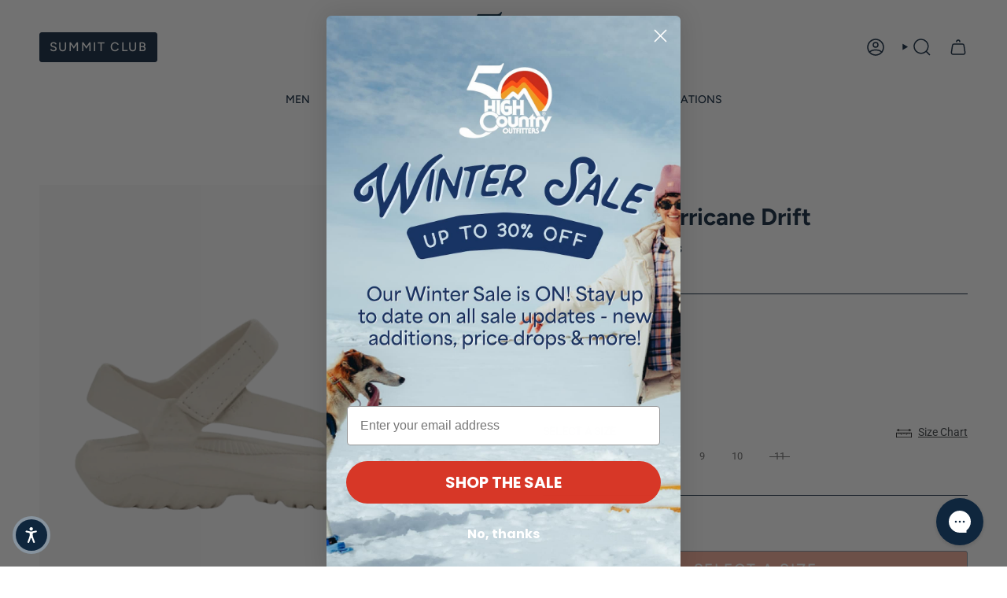

--- FILE ---
content_type: text/html; charset=utf-8
request_url: https://highcountryoutfitters.com/products/womens-hurricane-drift?section_id=api-product-grid-item
body_size: 828
content:
<div id="shopify-section-api-product-grid-item" class="shopify-section">

<div data-api-content>
<div
    class="grid-item product-item  product-item--centered product-item--outer-text  "
    id="product-item--api-product-grid-item-6797104939147"
    data-grid-item
    
  >
    
    <div class="product-item__image" data-product-image>
      <a
        class="product-link"
        href="/products/womens-hurricane-drift"
        aria-label="Women&#39;s Hurricane Drift"
        data-product-link="/products/womens-hurricane-drift"
      ><div class="product-item__bg" data-product-image-default><figure class="image-wrapper image-wrapper--cover lazy-image lazy-image--backfill is-loading" style="--aspect-ratio: 1;" data-aos="img-in"
  data-aos-delay="||itemAnimationDelay||"
  data-aos-duration="800"
  data-aos-anchor="||itemAnimationAnchor||"
  data-aos-easing="ease-out-quart"><img src="//highcountryoutfitters.com/cdn/shop/files/teva-womens-hurricane-drift-05-womens-footwear-sandals-active-birch-5-139.png?crop=center&amp;height=1500&amp;v=1740462827&amp;width=1500" alt="Teva 05. WOMENS FOOTWEAR - WOMENS SANDALS - WOMENS SANDALS ACTIVE Women&#39;s Hurricane Drift BIRCH" width="1500" height="1500" loading="eager" srcset="//highcountryoutfitters.com/cdn/shop/files/teva-womens-hurricane-drift-05-womens-footwear-sandals-active-birch-5-139.png?v=1740462827&amp;width=136 136w, //highcountryoutfitters.com/cdn/shop/files/teva-womens-hurricane-drift-05-womens-footwear-sandals-active-birch-5-139.png?v=1740462827&amp;width=160 160w, //highcountryoutfitters.com/cdn/shop/files/teva-womens-hurricane-drift-05-womens-footwear-sandals-active-birch-5-139.png?v=1740462827&amp;width=180 180w, //highcountryoutfitters.com/cdn/shop/files/teva-womens-hurricane-drift-05-womens-footwear-sandals-active-birch-5-139.png?v=1740462827&amp;width=220 220w, //highcountryoutfitters.com/cdn/shop/files/teva-womens-hurricane-drift-05-womens-footwear-sandals-active-birch-5-139.png?v=1740462827&amp;width=254 254w, //highcountryoutfitters.com/cdn/shop/files/teva-womens-hurricane-drift-05-womens-footwear-sandals-active-birch-5-139.png?v=1740462827&amp;width=284 284w, //highcountryoutfitters.com/cdn/shop/files/teva-womens-hurricane-drift-05-womens-footwear-sandals-active-birch-5-139.png?v=1740462827&amp;width=292 292w, //highcountryoutfitters.com/cdn/shop/files/teva-womens-hurricane-drift-05-womens-footwear-sandals-active-birch-5-139.png?v=1740462827&amp;width=320 320w, //highcountryoutfitters.com/cdn/shop/files/teva-womens-hurricane-drift-05-womens-footwear-sandals-active-birch-5-139.png?v=1740462827&amp;width=480 480w, //highcountryoutfitters.com/cdn/shop/files/teva-womens-hurricane-drift-05-womens-footwear-sandals-active-birch-5-139.png?v=1740462827&amp;width=528 528w, //highcountryoutfitters.com/cdn/shop/files/teva-womens-hurricane-drift-05-womens-footwear-sandals-active-birch-5-139.png?v=1740462827&amp;width=640 640w, //highcountryoutfitters.com/cdn/shop/files/teva-womens-hurricane-drift-05-womens-footwear-sandals-active-birch-5-139.png?v=1740462827&amp;width=720 720w, //highcountryoutfitters.com/cdn/shop/files/teva-womens-hurricane-drift-05-womens-footwear-sandals-active-birch-5-139.png?v=1740462827&amp;width=960 960w, //highcountryoutfitters.com/cdn/shop/files/teva-womens-hurricane-drift-05-womens-footwear-sandals-active-birch-5-139.png?v=1740462827&amp;width=1080 1080w, //highcountryoutfitters.com/cdn/shop/files/teva-womens-hurricane-drift-05-womens-footwear-sandals-active-birch-5-139.png?v=1740462827&amp;width=1296 1296w" sizes="500px" fetchpriority="high" class=" is-loading ">
</figure>

<div class="product-item__bg__inner" data-variant-title="BIRCH / 5"><figure class="image-wrapper image-wrapper--cover lazy-image lazy-image--backfill is-loading" style="--aspect-ratio: 1;"><img src="//highcountryoutfitters.com/cdn/shop/files/teva-womens-hurricane-drift-05-womens-footwear-sandals-active-birch-5-139.png?crop=center&amp;height=1500&amp;v=1740462827&amp;width=1500" alt="Teva 05. WOMENS FOOTWEAR - WOMENS SANDALS - WOMENS SANDALS ACTIVE Women&#39;s Hurricane Drift BIRCH" width="1500" height="1500" loading="lazy" srcset="//highcountryoutfitters.com/cdn/shop/files/teva-womens-hurricane-drift-05-womens-footwear-sandals-active-birch-5-139.png?v=1740462827&amp;width=136 136w, //highcountryoutfitters.com/cdn/shop/files/teva-womens-hurricane-drift-05-womens-footwear-sandals-active-birch-5-139.png?v=1740462827&amp;width=160 160w, //highcountryoutfitters.com/cdn/shop/files/teva-womens-hurricane-drift-05-womens-footwear-sandals-active-birch-5-139.png?v=1740462827&amp;width=180 180w, //highcountryoutfitters.com/cdn/shop/files/teva-womens-hurricane-drift-05-womens-footwear-sandals-active-birch-5-139.png?v=1740462827&amp;width=220 220w, //highcountryoutfitters.com/cdn/shop/files/teva-womens-hurricane-drift-05-womens-footwear-sandals-active-birch-5-139.png?v=1740462827&amp;width=254 254w, //highcountryoutfitters.com/cdn/shop/files/teva-womens-hurricane-drift-05-womens-footwear-sandals-active-birch-5-139.png?v=1740462827&amp;width=284 284w, //highcountryoutfitters.com/cdn/shop/files/teva-womens-hurricane-drift-05-womens-footwear-sandals-active-birch-5-139.png?v=1740462827&amp;width=292 292w, //highcountryoutfitters.com/cdn/shop/files/teva-womens-hurricane-drift-05-womens-footwear-sandals-active-birch-5-139.png?v=1740462827&amp;width=320 320w, //highcountryoutfitters.com/cdn/shop/files/teva-womens-hurricane-drift-05-womens-footwear-sandals-active-birch-5-139.png?v=1740462827&amp;width=480 480w, //highcountryoutfitters.com/cdn/shop/files/teva-womens-hurricane-drift-05-womens-footwear-sandals-active-birch-5-139.png?v=1740462827&amp;width=528 528w, //highcountryoutfitters.com/cdn/shop/files/teva-womens-hurricane-drift-05-womens-footwear-sandals-active-birch-5-139.png?v=1740462827&amp;width=640 640w, //highcountryoutfitters.com/cdn/shop/files/teva-womens-hurricane-drift-05-womens-footwear-sandals-active-birch-5-139.png?v=1740462827&amp;width=720 720w, //highcountryoutfitters.com/cdn/shop/files/teva-womens-hurricane-drift-05-womens-footwear-sandals-active-birch-5-139.png?v=1740462827&amp;width=960 960w, //highcountryoutfitters.com/cdn/shop/files/teva-womens-hurricane-drift-05-womens-footwear-sandals-active-birch-5-139.png?v=1740462827&amp;width=1080 1080w, //highcountryoutfitters.com/cdn/shop/files/teva-womens-hurricane-drift-05-womens-footwear-sandals-active-birch-5-139.png?v=1740462827&amp;width=1296 1296w" sizes="500px" fetchpriority="high" class=" is-loading ">
</figure>
</div></div></a>

      
    </div>

    <div
      class="product-information"
      style="--swatch-size: var(--swatch-size-filters);"
      data-product-information
    >
      <div class="product-item__info body-medium">
        <a class="product-link" href="/products/womens-hurricane-drift" data-product-link="/products/womens-hurricane-drift">
          <p class="product-item__title">Women&#39;s Hurricane Drift</p>


          <div class="product-item__price__holder"><span
                class="product-item__cutline"
                data-product-cutline
                
                  style="--text-light:#0f263d"
                
              >Teva</span><div class="product-item__price" data-product-price>
<span class="price">
  
    <span class="new-price">
      
$45.00
</span>
    
  
</span>
</div>
          </div>
        </a><quick-add-product>
            <div class="quick-add__holder mobile" data-quick-add-holder="6797104939147"><button
                  class="quick-add__button btn btn--outline btn--small"
                  type="button"
                  aria-label="Quick add"
                  data-quick-add-btn
                  data-quick-add-modal-handle="womens-hurricane-drift"
                >
                  <span class="btn__text">Quick add
</span>
                  <span class="btn__added">&nbsp;</span>
                  <span class="btn__loader">
                    <svg height="18" width="18" class="svg-loader">
                      <circle r="7" cx="9" cy="9" />
                      <circle stroke-dasharray="87.96459430051421 87.96459430051421" r="7" cx="9" cy="9" />
                    </svg>
                  </span>
                </button>


<template data-quick-add-modal-template>
  <dialog class="drawer product-quick-add" data-product-id="6797104939147" data-section-id="" inert data-quick-add-modal data-scroll-lock-required>
    <form method="dialog">
      <button class="visually-hidden no-js" aria-label="Close"></button>
    </form>

    <div class="drawer__inner product-quick-add__content" data-product-upsell-container data-scroll-lock-scrollable style="--swatch-size: var(--swatch-size-product)">
      <div class="product-quick-add__close-outer">
        <button class="product-quick-add__close drawer__close" aria-label="Close" data-quick-add-modal-close autofocus><svg aria-hidden="true" focusable="false" role="presentation" class="icon icon-cancel" viewBox="0 0 24 24"><path d="M6.758 17.243 12.001 12m5.243-5.243L12 12m0 0L6.758 6.757M12.001 12l5.243 5.243" stroke="currentColor" stroke-linecap="round" stroke-linejoin="round"/></svg></button>
      </div>

      <div class="product-quick-add__inner" data-product-upsell-ajax></div>

      <div class="loader loader--top"><div class="loader-indeterminate"></div></div>
    </div>
  </dialog>
</template></div>
          </quick-add-product></div>
    </div>
  </div></div></div>

--- FILE ---
content_type: text/javascript; charset=utf-8
request_url: https://highcountryoutfitters.com/products/womens-hurricane-drift.js
body_size: 1413
content:
{"id":6797104939147,"title":"Women's Hurricane Drift","handle":"womens-hurricane-drift","description":"\u003cdiv class=\"description-info mb-3\"\u003e\n\u003cdiv class=\"value content\"\u003eBeloved for its ultra-light, injection-molded silhouette, the Hurricane Drift gets a lighter footprint this season, thanks to its recycled EVA construction. Equal parts fun, floatable, and festival-ready, this versatile water sandal takes summer shenanigans to the next level.\u003c\/div\u003e\n\u003cdiv class=\"value content\"\u003e\u003cbr\u003e\u003c\/div\u003e\n\u003cdiv class=\"value content\"\u003e\u003cstrong\u003eDETAILS\u003c\/strong\u003e\u003c\/div\u003e\n\u003c\/div\u003e\n\u003cdiv class=\"details-info\"\u003e\n\u003cdiv class=\"value content\"\u003e\n\u003cul\u003e\n\u003cli\u003eBest for: all-day wear, getting around town, water activities\u003c\/li\u003e\n\u003cli\u003eFull injection-molded EVA sandal designed to be super lightweight, comfortable, and supportive\u003c\/li\u003e\n\u003cli\u003eEasy hook-and-loop closure comes on and off quickly and gets the fit just right\u003c\/li\u003e\n\u003cli\u003eVegan footwear, created using synthetic and plant-based materials\u003c\/li\u003e\n\u003cli\u003eTo preserve quality, we recommend keeping shoes out of direct sunlight and high temperatures when they are not on your feet\u003c\/li\u003e\n\u003cli\u003eFeatures a regrind midsole made from a mixture of new and recycled materials\u003c\/li\u003e\n\u003cli\u003eThis style is recyclable. The TevaForever recycling program accepts any style of your well-loved Teva sandals to be recycled and they’ll never see a landfill.\u003c\/li\u003e\n\u003cli\u003eRN 88276\u003c\/li\u003e\n\u003c\/ul\u003e\n\u003cp\u003eItem No. \u003cspan class=\"product-id\"\u003e1124070\u003c\/span\u003e\u003c\/p\u003e\n\u003c\/div\u003e\n\u003c\/div\u003e","published_at":"2023-09-20T11:59:41-04:00","created_at":"2022-03-28T11:15:51-04:00","vendor":"Teva","type":"05. WOMENS FOOTWEAR - WOMENS SANDALS - WOMENS SANDALS ACTIVE","tags":["All Footwear","bf23","bf23_exclude","bfcm24","bfsandal","bfslippersandal","blackfriday20","catalog","codecheck","Easter S23","f22","Footwear","include4","md2025","MD22","md25","mdecollection","mtn25","OLMD","pinterest","s22","s22-sale","s23","s23-received","s24","Sandal Easter","Sandals","Shoes","SS22","SS23","SS25","sun","tents23","tents25","Teva","USO","Water Shoes","Women","Womens"],"price":4500,"price_min":4500,"price_max":4500,"available":true,"price_varies":false,"compare_at_price":4500,"compare_at_price_min":4500,"compare_at_price_max":4500,"compare_at_price_varies":false,"variants":[{"id":40086885892235,"title":"BIRCH \/ 5","option1":"BIRCH","option2":"5","option3":null,"sku":"210000253469","requires_shipping":true,"taxable":true,"featured_image":{"id":35499352293515,"product_id":6797104939147,"position":1,"created_at":"2024-11-04T22:28:11-05:00","updated_at":"2025-02-25T00:53:47-05:00","alt":"Teva 05. WOMENS FOOTWEAR - WOMENS SANDALS - WOMENS SANDALS ACTIVE Women's Hurricane Drift BIRCH","width":1500,"height":1500,"src":"https:\/\/cdn.shopify.com\/s\/files\/1\/0367\/0772\/9547\/files\/teva-womens-hurricane-drift-05-womens-footwear-sandals-active-birch-5-139.png?v=1740462827","variant_ids":[40086885761163,40086885892235,40086885990539,40086886252683,40086887497867,40086887825547,40086888153227]},"available":false,"name":"Women's Hurricane Drift - BIRCH \/ 5","public_title":"BIRCH \/ 5","options":["BIRCH","5"],"price":4500,"weight":91,"compare_at_price":4500,"inventory_management":"shopify","barcode":"195719356835","featured_media":{"alt":"Teva 05. WOMENS FOOTWEAR - WOMENS SANDALS - WOMENS SANDALS ACTIVE Women's Hurricane Drift BIRCH","id":27722345021579,"position":1,"preview_image":{"aspect_ratio":1.0,"height":1500,"width":1500,"src":"https:\/\/cdn.shopify.com\/s\/files\/1\/0367\/0772\/9547\/files\/teva-womens-hurricane-drift-05-womens-footwear-sandals-active-birch-5-139.png?v=1740462827"}},"quantity_rule":{"min":1,"max":null,"increment":1},"quantity_price_breaks":[],"requires_selling_plan":false,"selling_plan_allocations":[]},{"id":40086885990539,"title":"BIRCH \/ 6","option1":"BIRCH","option2":"6","option3":null,"sku":"210000253470","requires_shipping":true,"taxable":true,"featured_image":{"id":35499352293515,"product_id":6797104939147,"position":1,"created_at":"2024-11-04T22:28:11-05:00","updated_at":"2025-02-25T00:53:47-05:00","alt":"Teva 05. WOMENS FOOTWEAR - WOMENS SANDALS - WOMENS SANDALS ACTIVE Women's Hurricane Drift BIRCH","width":1500,"height":1500,"src":"https:\/\/cdn.shopify.com\/s\/files\/1\/0367\/0772\/9547\/files\/teva-womens-hurricane-drift-05-womens-footwear-sandals-active-birch-5-139.png?v=1740462827","variant_ids":[40086885761163,40086885892235,40086885990539,40086886252683,40086887497867,40086887825547,40086888153227]},"available":true,"name":"Women's Hurricane Drift - BIRCH \/ 6","public_title":"BIRCH \/ 6","options":["BIRCH","6"],"price":4500,"weight":91,"compare_at_price":4500,"inventory_management":"shopify","barcode":"195719356842","featured_media":{"alt":"Teva 05. WOMENS FOOTWEAR - WOMENS SANDALS - WOMENS SANDALS ACTIVE Women's Hurricane Drift BIRCH","id":27722345021579,"position":1,"preview_image":{"aspect_ratio":1.0,"height":1500,"width":1500,"src":"https:\/\/cdn.shopify.com\/s\/files\/1\/0367\/0772\/9547\/files\/teva-womens-hurricane-drift-05-womens-footwear-sandals-active-birch-5-139.png?v=1740462827"}},"quantity_rule":{"min":1,"max":null,"increment":1},"quantity_price_breaks":[],"requires_selling_plan":false,"selling_plan_allocations":[]},{"id":40086885761163,"title":"BIRCH \/ 7","option1":"BIRCH","option2":"7","option3":null,"sku":"210000253471","requires_shipping":true,"taxable":true,"featured_image":{"id":35499352293515,"product_id":6797104939147,"position":1,"created_at":"2024-11-04T22:28:11-05:00","updated_at":"2025-02-25T00:53:47-05:00","alt":"Teva 05. WOMENS FOOTWEAR - WOMENS SANDALS - WOMENS SANDALS ACTIVE Women's Hurricane Drift BIRCH","width":1500,"height":1500,"src":"https:\/\/cdn.shopify.com\/s\/files\/1\/0367\/0772\/9547\/files\/teva-womens-hurricane-drift-05-womens-footwear-sandals-active-birch-5-139.png?v=1740462827","variant_ids":[40086885761163,40086885892235,40086885990539,40086886252683,40086887497867,40086887825547,40086888153227]},"available":true,"name":"Women's Hurricane Drift - BIRCH \/ 7","public_title":"BIRCH \/ 7","options":["BIRCH","7"],"price":4500,"weight":91,"compare_at_price":4500,"inventory_management":"shopify","barcode":"195719356859","featured_media":{"alt":"Teva 05. WOMENS FOOTWEAR - WOMENS SANDALS - WOMENS SANDALS ACTIVE Women's Hurricane Drift BIRCH","id":27722345021579,"position":1,"preview_image":{"aspect_ratio":1.0,"height":1500,"width":1500,"src":"https:\/\/cdn.shopify.com\/s\/files\/1\/0367\/0772\/9547\/files\/teva-womens-hurricane-drift-05-womens-footwear-sandals-active-birch-5-139.png?v=1740462827"}},"quantity_rule":{"min":1,"max":null,"increment":1},"quantity_price_breaks":[],"requires_selling_plan":false,"selling_plan_allocations":[]},{"id":40086887497867,"title":"BIRCH \/ 8","option1":"BIRCH","option2":"8","option3":null,"sku":"210000253472","requires_shipping":true,"taxable":true,"featured_image":{"id":35499352293515,"product_id":6797104939147,"position":1,"created_at":"2024-11-04T22:28:11-05:00","updated_at":"2025-02-25T00:53:47-05:00","alt":"Teva 05. WOMENS FOOTWEAR - WOMENS SANDALS - WOMENS SANDALS ACTIVE Women's Hurricane Drift BIRCH","width":1500,"height":1500,"src":"https:\/\/cdn.shopify.com\/s\/files\/1\/0367\/0772\/9547\/files\/teva-womens-hurricane-drift-05-womens-footwear-sandals-active-birch-5-139.png?v=1740462827","variant_ids":[40086885761163,40086885892235,40086885990539,40086886252683,40086887497867,40086887825547,40086888153227]},"available":false,"name":"Women's Hurricane Drift - BIRCH \/ 8","public_title":"BIRCH \/ 8","options":["BIRCH","8"],"price":4500,"weight":91,"compare_at_price":4500,"inventory_management":"shopify","barcode":"195719356897","featured_media":{"alt":"Teva 05. WOMENS FOOTWEAR - WOMENS SANDALS - WOMENS SANDALS ACTIVE Women's Hurricane Drift BIRCH","id":27722345021579,"position":1,"preview_image":{"aspect_ratio":1.0,"height":1500,"width":1500,"src":"https:\/\/cdn.shopify.com\/s\/files\/1\/0367\/0772\/9547\/files\/teva-womens-hurricane-drift-05-womens-footwear-sandals-active-birch-5-139.png?v=1740462827"}},"quantity_rule":{"min":1,"max":null,"increment":1},"quantity_price_breaks":[],"requires_selling_plan":false,"selling_plan_allocations":[]},{"id":40086887825547,"title":"BIRCH \/ 9","option1":"BIRCH","option2":"9","option3":null,"sku":"210000253473","requires_shipping":true,"taxable":true,"featured_image":{"id":35499352293515,"product_id":6797104939147,"position":1,"created_at":"2024-11-04T22:28:11-05:00","updated_at":"2025-02-25T00:53:47-05:00","alt":"Teva 05. WOMENS FOOTWEAR - WOMENS SANDALS - WOMENS SANDALS ACTIVE Women's Hurricane Drift BIRCH","width":1500,"height":1500,"src":"https:\/\/cdn.shopify.com\/s\/files\/1\/0367\/0772\/9547\/files\/teva-womens-hurricane-drift-05-womens-footwear-sandals-active-birch-5-139.png?v=1740462827","variant_ids":[40086885761163,40086885892235,40086885990539,40086886252683,40086887497867,40086887825547,40086888153227]},"available":true,"name":"Women's Hurricane Drift - BIRCH \/ 9","public_title":"BIRCH \/ 9","options":["BIRCH","9"],"price":4500,"weight":91,"compare_at_price":4500,"inventory_management":"shopify","barcode":"195719356903","featured_media":{"alt":"Teva 05. WOMENS FOOTWEAR - WOMENS SANDALS - WOMENS SANDALS ACTIVE Women's Hurricane Drift BIRCH","id":27722345021579,"position":1,"preview_image":{"aspect_ratio":1.0,"height":1500,"width":1500,"src":"https:\/\/cdn.shopify.com\/s\/files\/1\/0367\/0772\/9547\/files\/teva-womens-hurricane-drift-05-womens-footwear-sandals-active-birch-5-139.png?v=1740462827"}},"quantity_rule":{"min":1,"max":null,"increment":1},"quantity_price_breaks":[],"requires_selling_plan":false,"selling_plan_allocations":[]},{"id":40086886252683,"title":"BIRCH \/ 10","option1":"BIRCH","option2":"10","option3":null,"sku":"210000253474","requires_shipping":true,"taxable":true,"featured_image":{"id":35499352293515,"product_id":6797104939147,"position":1,"created_at":"2024-11-04T22:28:11-05:00","updated_at":"2025-02-25T00:53:47-05:00","alt":"Teva 05. WOMENS FOOTWEAR - WOMENS SANDALS - WOMENS SANDALS ACTIVE Women's Hurricane Drift BIRCH","width":1500,"height":1500,"src":"https:\/\/cdn.shopify.com\/s\/files\/1\/0367\/0772\/9547\/files\/teva-womens-hurricane-drift-05-womens-footwear-sandals-active-birch-5-139.png?v=1740462827","variant_ids":[40086885761163,40086885892235,40086885990539,40086886252683,40086887497867,40086887825547,40086888153227]},"available":true,"name":"Women's Hurricane Drift - BIRCH \/ 10","public_title":"BIRCH \/ 10","options":["BIRCH","10"],"price":4500,"weight":91,"compare_at_price":4500,"inventory_management":"shopify","barcode":"195719356910","featured_media":{"alt":"Teva 05. WOMENS FOOTWEAR - WOMENS SANDALS - WOMENS SANDALS ACTIVE Women's Hurricane Drift BIRCH","id":27722345021579,"position":1,"preview_image":{"aspect_ratio":1.0,"height":1500,"width":1500,"src":"https:\/\/cdn.shopify.com\/s\/files\/1\/0367\/0772\/9547\/files\/teva-womens-hurricane-drift-05-womens-footwear-sandals-active-birch-5-139.png?v=1740462827"}},"quantity_rule":{"min":1,"max":null,"increment":1},"quantity_price_breaks":[],"requires_selling_plan":false,"selling_plan_allocations":[]},{"id":40086888153227,"title":"BIRCH \/ 11","option1":"BIRCH","option2":"11","option3":null,"sku":"210000253475","requires_shipping":true,"taxable":true,"featured_image":{"id":35499352293515,"product_id":6797104939147,"position":1,"created_at":"2024-11-04T22:28:11-05:00","updated_at":"2025-02-25T00:53:47-05:00","alt":"Teva 05. WOMENS FOOTWEAR - WOMENS SANDALS - WOMENS SANDALS ACTIVE Women's Hurricane Drift BIRCH","width":1500,"height":1500,"src":"https:\/\/cdn.shopify.com\/s\/files\/1\/0367\/0772\/9547\/files\/teva-womens-hurricane-drift-05-womens-footwear-sandals-active-birch-5-139.png?v=1740462827","variant_ids":[40086885761163,40086885892235,40086885990539,40086886252683,40086887497867,40086887825547,40086888153227]},"available":false,"name":"Women's Hurricane Drift - BIRCH \/ 11","public_title":"BIRCH \/ 11","options":["BIRCH","11"],"price":4500,"weight":91,"compare_at_price":4500,"inventory_management":"shopify","barcode":"195719356873","featured_media":{"alt":"Teva 05. WOMENS FOOTWEAR - WOMENS SANDALS - WOMENS SANDALS ACTIVE Women's Hurricane Drift BIRCH","id":27722345021579,"position":1,"preview_image":{"aspect_ratio":1.0,"height":1500,"width":1500,"src":"https:\/\/cdn.shopify.com\/s\/files\/1\/0367\/0772\/9547\/files\/teva-womens-hurricane-drift-05-womens-footwear-sandals-active-birch-5-139.png?v=1740462827"}},"quantity_rule":{"min":1,"max":null,"increment":1},"quantity_price_breaks":[],"requires_selling_plan":false,"selling_plan_allocations":[]}],"images":["\/\/cdn.shopify.com\/s\/files\/1\/0367\/0772\/9547\/files\/teva-womens-hurricane-drift-05-womens-footwear-sandals-active-birch-5-139.png?v=1740462827","\/\/cdn.shopify.com\/s\/files\/1\/0367\/0772\/9547\/files\/teva-womens-hurricane-drift-05-womens-footwear-sandals-active-704.webp?v=1740462828","\/\/cdn.shopify.com\/s\/files\/1\/0367\/0772\/9547\/files\/teva-womens-hurricane-drift-05-womens-footwear-sandals-active-748.webp?v=1740462829","\/\/cdn.shopify.com\/s\/files\/1\/0367\/0772\/9547\/files\/teva-womens-hurricane-drift-05-womens-footwear-sandals-active-873.webp?v=1740462830","\/\/cdn.shopify.com\/s\/files\/1\/0367\/0772\/9547\/files\/teva-womens-hurricane-drift-05-womens-footwear-sandals-active-750.webp?v=1740462831","\/\/cdn.shopify.com\/s\/files\/1\/0367\/0772\/9547\/files\/teva-womens-hurricane-drift-05-womens-footwear-sandals-active-335.webp?v=1740462832"],"featured_image":"\/\/cdn.shopify.com\/s\/files\/1\/0367\/0772\/9547\/files\/teva-womens-hurricane-drift-05-womens-footwear-sandals-active-birch-5-139.png?v=1740462827","options":[{"name":"Color","position":1,"values":["BIRCH"]},{"name":"Size","position":2,"values":["5","6","7","8","9","10","11"]}],"url":"\/products\/womens-hurricane-drift","media":[{"alt":"Teva 05. WOMENS FOOTWEAR - WOMENS SANDALS - WOMENS SANDALS ACTIVE Women's Hurricane Drift BIRCH","id":27722345021579,"position":1,"preview_image":{"aspect_ratio":1.0,"height":1500,"width":1500,"src":"https:\/\/cdn.shopify.com\/s\/files\/1\/0367\/0772\/9547\/files\/teva-womens-hurricane-drift-05-womens-footwear-sandals-active-birch-5-139.png?v=1740462827"},"aspect_ratio":1.0,"height":1500,"media_type":"image","src":"https:\/\/cdn.shopify.com\/s\/files\/1\/0367\/0772\/9547\/files\/teva-womens-hurricane-drift-05-womens-footwear-sandals-active-birch-5-139.png?v=1740462827","width":1500},{"alt":"Teva 05. WOMENS FOOTWEAR - WOMENS SANDALS - WOMENS SANDALS ACTIVE Women's Hurricane Drift BIRCH","id":27722345840779,"position":2,"preview_image":{"aspect_ratio":1.0,"height":1500,"width":1500,"src":"https:\/\/cdn.shopify.com\/s\/files\/1\/0367\/0772\/9547\/files\/teva-womens-hurricane-drift-05-womens-footwear-sandals-active-704.webp?v=1740462828"},"aspect_ratio":1.0,"height":1500,"media_type":"image","src":"https:\/\/cdn.shopify.com\/s\/files\/1\/0367\/0772\/9547\/files\/teva-womens-hurricane-drift-05-womens-footwear-sandals-active-704.webp?v=1740462828","width":1500},{"alt":"Teva 05. WOMENS FOOTWEAR - WOMENS SANDALS - WOMENS SANDALS ACTIVE Women's Hurricane Drift BIRCH","id":27722346070155,"position":3,"preview_image":{"aspect_ratio":1.0,"height":1500,"width":1500,"src":"https:\/\/cdn.shopify.com\/s\/files\/1\/0367\/0772\/9547\/files\/teva-womens-hurricane-drift-05-womens-footwear-sandals-active-748.webp?v=1740462829"},"aspect_ratio":1.0,"height":1500,"media_type":"image","src":"https:\/\/cdn.shopify.com\/s\/files\/1\/0367\/0772\/9547\/files\/teva-womens-hurricane-drift-05-womens-footwear-sandals-active-748.webp?v=1740462829","width":1500},{"alt":"Teva 05. WOMENS FOOTWEAR - WOMENS SANDALS - WOMENS SANDALS ACTIVE Women's Hurricane Drift BIRCH","id":27722346659979,"position":4,"preview_image":{"aspect_ratio":1.0,"height":1500,"width":1500,"src":"https:\/\/cdn.shopify.com\/s\/files\/1\/0367\/0772\/9547\/files\/teva-womens-hurricane-drift-05-womens-footwear-sandals-active-873.webp?v=1740462830"},"aspect_ratio":1.0,"height":1500,"media_type":"image","src":"https:\/\/cdn.shopify.com\/s\/files\/1\/0367\/0772\/9547\/files\/teva-womens-hurricane-drift-05-womens-footwear-sandals-active-873.webp?v=1740462830","width":1500},{"alt":"Teva 05. WOMENS FOOTWEAR - WOMENS SANDALS - WOMENS SANDALS ACTIVE Women's Hurricane Drift BIRCH","id":27722347446411,"position":5,"preview_image":{"aspect_ratio":1.0,"height":1500,"width":1500,"src":"https:\/\/cdn.shopify.com\/s\/files\/1\/0367\/0772\/9547\/files\/teva-womens-hurricane-drift-05-womens-footwear-sandals-active-750.webp?v=1740462831"},"aspect_ratio":1.0,"height":1500,"media_type":"image","src":"https:\/\/cdn.shopify.com\/s\/files\/1\/0367\/0772\/9547\/files\/teva-womens-hurricane-drift-05-womens-footwear-sandals-active-750.webp?v=1740462831","width":1500},{"alt":"Teva 05. WOMENS FOOTWEAR - WOMENS SANDALS - WOMENS SANDALS ACTIVE Women's Hurricane Drift BIRCH","id":27722347806859,"position":6,"preview_image":{"aspect_ratio":1.0,"height":1500,"width":1500,"src":"https:\/\/cdn.shopify.com\/s\/files\/1\/0367\/0772\/9547\/files\/teva-womens-hurricane-drift-05-womens-footwear-sandals-active-335.webp?v=1740462832"},"aspect_ratio":1.0,"height":1500,"media_type":"image","src":"https:\/\/cdn.shopify.com\/s\/files\/1\/0367\/0772\/9547\/files\/teva-womens-hurricane-drift-05-womens-footwear-sandals-active-335.webp?v=1740462832","width":1500}],"requires_selling_plan":false,"selling_plan_groups":[]}

--- FILE ---
content_type: text/javascript
request_url: https://cdn.starapps.studio/apps/vsk/high-country-outfitters-shop/data.js
body_size: 478
content:
"use strict";"undefined"==typeof window.starapps_data&&(window.starapps_data={}),"undefined"==typeof window.starapps_data.product_groups&&(window.starapps_data.product_groups=[{"id":3759442,"products_preset_id":557883,"collections_swatch":"first_product_image","group_name":"Cloud 5","option_name":"Women's Cloud 5","collections_preset_id":null,"display_position":"top","products_swatch":"first_product_image","mobile_products_preset_id":557883,"mobile_products_swatch":"first_product_image","mobile_collections_preset_id":null,"mobile_collections_swatch":"first_product_image","same_products_preset_for_mobile":true,"same_collections_preset_for_mobile":true,"option_values":[{"id":7004882993291,"option_value":"","handle":"w-cloud-5","published":false,"swatch_src":"No","swatch_value":null},{"id":6753448820875,"option_value":"More Colors","handle":"womens-cloud-5","published":false,"swatch_src":"No","swatch_value":null}]},{"id":3824838,"products_preset_id":557883,"collections_swatch":"first_product_image","group_name":"GWP beanies","option_name":"","collections_preset_id":null,"display_position":"top","products_swatch":"first_product_image","mobile_products_preset_id":557883,"mobile_products_swatch":"first_product_image","mobile_collections_preset_id":null,"mobile_collections_swatch":"first_product_image","same_products_preset_for_mobile":true,"same_collections_preset_for_mobile":true,"option_values":[{"id":6950659129483,"option_value":null,"handle":"alpine-waffle-beanie","published":true,"swatch_src":null,"swatch_value":null},{"id":7246120747147,"option_value":null,"handle":"manchester-beanie","published":false,"swatch_src":null,"swatch_value":null}]},{"id":3835753,"products_preset_id":10113,"collections_swatch":"first_product_image","group_name":"Howler Bros Standard Hats","option_name":"","collections_preset_id":null,"display_position":"top","products_swatch":"first_product_image","mobile_products_preset_id":10113,"mobile_products_swatch":"first_product_image","mobile_collections_preset_id":null,"mobile_collections_swatch":"first_product_image","same_products_preset_for_mobile":true,"same_collections_preset_for_mobile":true,"option_values":[{"id":7084152750219,"option_value":null,"handle":"standard-hats","published":true,"swatch_src":null,"swatch_value":null}]},{"id":6707664,"products_preset_id":1448339,"collections_swatch":"first_product_image","group_name":"Rentals","option_name":"","collections_preset_id":null,"display_position":"top","products_swatch":"first_product_image","mobile_products_preset_id":1448339,"mobile_products_swatch":"first_product_image","mobile_collections_preset_id":null,"mobile_collections_swatch":"first_product_image","same_products_preset_for_mobile":true,"same_collections_preset_for_mobile":true,"option_values":[{"id":8040800419979,"option_value":null,"handle":"joe-pack-rental","published":false,"swatch_src":null,"swatch_value":null},{"id":8043769954443,"option_value":null,"handle":"joe-pack-rental-copy","published":true,"swatch_src":null,"swatch_value":null}]}],window.starapps_data.product_groups_chart={"w-cloud-5":[0],"womens-cloud-5":[0],"alpine-waffle-beanie":[1],"manchester-beanie":[1],"standard-hats":[2],"joe-pack-rental":[3],"joe-pack-rental-copy":[3]});